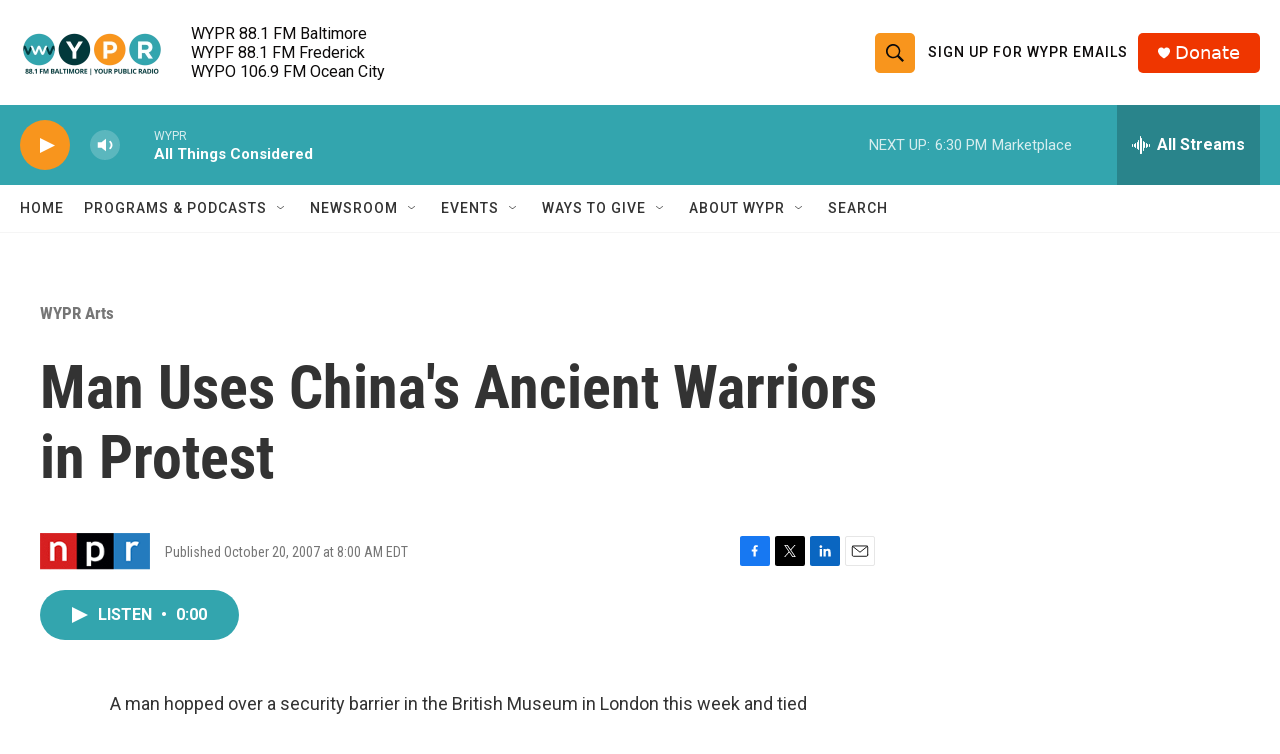

--- FILE ---
content_type: text/html; charset=utf-8
request_url: https://www.google.com/recaptcha/api2/aframe
body_size: 164
content:
<!DOCTYPE HTML><html><head><meta http-equiv="content-type" content="text/html; charset=UTF-8"></head><body><script nonce="5ncBTGyhX1pZDooynX0QCA">/** Anti-fraud and anti-abuse applications only. See google.com/recaptcha */ try{var clients={'sodar':'https://pagead2.googlesyndication.com/pagead/sodar?'};window.addEventListener("message",function(a){try{if(a.source===window.parent){var b=JSON.parse(a.data);var c=clients[b['id']];if(c){var d=document.createElement('img');d.src=c+b['params']+'&rc='+(localStorage.getItem("rc::a")?sessionStorage.getItem("rc::b"):"");window.document.body.appendChild(d);sessionStorage.setItem("rc::e",parseInt(sessionStorage.getItem("rc::e")||0)+1);localStorage.setItem("rc::h",'1769206106069');}}}catch(b){}});window.parent.postMessage("_grecaptcha_ready", "*");}catch(b){}</script></body></html>